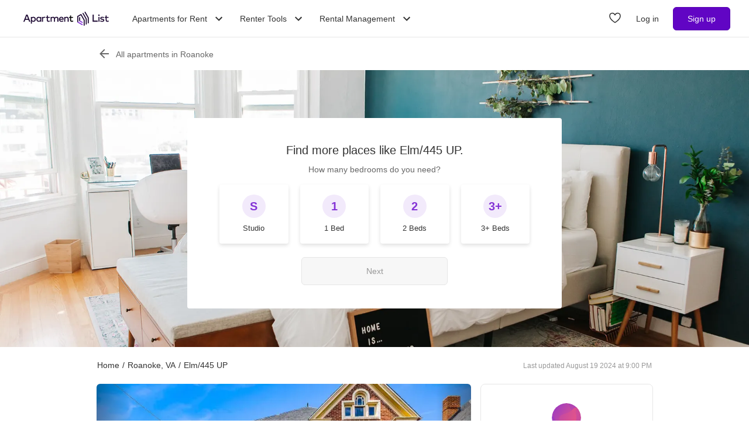

--- FILE ---
content_type: application/javascript; charset=UTF-8
request_url: https://www.apartmentlist.com/__falcon__/_next/static/chunks/9951-8072552393cf1000.js
body_size: 4766
content:
"use strict";(self.webpackChunk_N_E=self.webpackChunk_N_E||[]).push([[9951],{58481:function(e,a,n){n.d(a,{M:function(){return r},R:function(){return t}});var o=n(88240);const t=[{name:"patio / balcony",label:"Patio / Balcony",category:"unit",top_rank:7,group:"unit_features",group_rank:1,icon:"patio",css_class:"al-amenity-patio"},{name:"granite counters",label:"Granite Counters",category:"unit",top_rank:8,group:"unit_features",group_rank:2,icon:"counter",css_class:"al-amenity-counter"},{name:"hardwood floors",label:"Hardwood Floors",category:"unit",top_rank:9,group:"unit_features",group_rank:3,icon:"hardwood",css_class:"al-amenity-hardwood"},{name:"garbage disposal",label:"Garbage Disposal",category:"unit",top_rank:10,group:"unit_features",group_rank:4,icon:"trash",css_class:"al-amenity-trash"},{name:"dishwasher",label:"Dishwasher",category:"unit",top_rank:11,group:"unit_features",group_rank:5,icon:"dishwasher",css_class:"al-amenity-dishwasher",filter_param:"has_dishwasher"},{name:"cable included",label:"Cable Included",category:"unit",top_rank:16,group:"unit_features",group_rank:5.5,icon:"tv",css_class:"al-amenity-tv"},{name:"recently renovated",label:"Recently Renovated",category:"unit",top_rank:18,group:"unit_features",group_rank:6,icon:"wrench",css_class:"al-amenity-wrench"},{name:"stainless steel",label:"Stainless Steel",category:"unit",top_rank:20,group:"unit_features",group_rank:7,icon:"refrigerator",css_class:"al-amenity-refrigerator"},{name:"walk in closets",label:"Walk In Closets",category:"unit",top_rank:21,group:"unit_features",group_rank:8,icon:"hanger",css_class:"al-amenity-hanger"},{name:"air conditioning",label:"Air Conditioning",category:"unit",top_rank:27,group:"unit_features",group_rank:9,icon:"ac",css_class:"al-amenity-ac",filter_param:"has_air_conditioning"},{name:"ceiling fan",label:"Ceiling Fan",category:"unit",top_rank:28,group:"unit_features",group_rank:10,icon:"fan",css_class:"al-amenity-fan"},{name:"smoke-free units",label:"Smoke-Free Units",category:"unit",top_rank:37,group:"unit_features",group_rank:11,icon:"no_smoking",css_class:"al-amenity-no-smoking"},{name:"fireplace",label:"Fireplace",category:"unit",top_rank:56,group:"unit_features",group_rank:12,icon:"fireplace",css_class:"al-amenity-fireplace"},{name:"extra storage",label:"Extra Storage",category:"unit",top_rank:70,group:"unit_features",group_rank:13,icon:"storage",css_class:"al-amenity-storage"},{name:"ice maker",label:"Ice Maker",category:"unit",top_rank:78,group:"unit_features",group_rank:14,icon:"ice",css_class:"al-amenity-ice"},{name:"microwave",label:"Microwave",category:"unit",top_rank:79,group:"unit_features",group_rank:15,icon:"microwave",css_class:"al-amenity-microwave"},{name:"bathtub",label:"Bathtub",category:"unit",top_rank:80,group:"unit_features",group_rank:16,icon:"steam",css_class:"al-amenity-steam"},{name:"furnished",label:"Furnished",category:"unit",top_rank:83,group:"unit_features",group_rank:17,icon:"sofa",css_class:"al-amenity-sofa"},{name:"carpet",label:"Carpet",category:"unit",top_rank:85,group:"unit_features",group_rank:18,icon:"carpet",css_class:"al-amenity-carpet"},{name:"range",label:"Range",category:"unit",top_rank:86,group:"unit_features",group_rank:19,icon:"oven",css_class:"al-amenity-oven"},{name:"oven",label:"Oven",category:"unit",top_rank:87,group:"unit_features",group_rank:20,icon:"oven",css_class:"al-amenity-oven"},{name:"refrigerator",label:"Refrigerator",category:"unit",top_rank:88,group:"unit_features",group_rank:21,icon:"refrigerator",css_class:"al-amenity-refrigerator"},{name:"google fiber",label:"Google Fiber",category:"community",top_rank:2,group:"community_features",group_rank:1,icon:"fiber",css_class:"al-amenity-fiber"},{name:"nest technology",label:"Nest Technology",category:"community",top_rank:3,group:"community_features",group_rank:1.5,icon:"nest",css_class:"al-amenity-nest"},{name:"new construction",label:"New Construction",category:"community",top_rank:13,group:"community_features",group_rank:1.8,icon:"wrench",css_class:"al-amenity-wrench"},{name:"24hr maintenance",label:"24hr Maintenance",category:"community",top_rank:15,group:"community_features",group_rank:2,icon:"24_hour",css_class:"al-amenity-24-hour"},{name:"rent controlled",label:"Rent Controlled",category:"community",top_rank:19,group:"community_features",group_rank:3,icon:"money",css_class:"al-amenity-money"},{name:"pool",label:"Pool",category:"community",top_rank:23,group:"community_features",group_rank:4,icon:"pool",css_class:"al-amenity-pool",filter_param:"has_pool"},{name:"green community",label:"Green Community",category:"community",top_rank:24,group:"community_features",group_rank:5,icon:"leaf",css_class:"al-amenity-leaf"},{name:"dog park",label:"Dog Park",category:"community",top_rank:25,group:"community_features",group_rank:6,icon:"dog",css_class:"al-amenity-dog"},{name:"coffee bar",label:"Coffee Bar",category:"community",top_rank:26,group:"community_features",group_rank:7,icon:"coffee",css_class:"al-amenity-coffee"},{name:"piano room",label:"Piano Room",category:"community",top_rank:29,group:"community_features",group_rank:8,icon:"piano",css_class:"al-amenity-piano"},{name:"package receiving",label:"Package Receiving",category:"community",top_rank:30,group:"community_features",group_rank:9,icon:"shipping",css_class:"al-amenity-shipping"},{name:"playground",label:"Playground",category:"community",top_rank:31,group:"community_features",group_rank:10,icon:"slide",css_class:"al-amenity-slide"},{name:"elevator",label:"Elevator",category:"community",top_rank:32,group:"community_features",group_rank:11,icon:"elevator",css_class:"al-amenity-elevator"},{name:"trash valet",label:"Trash Valet",category:"community",top_rank:33,group:"community_features",group_rank:12,icon:"trash",css_class:"al-amenity-trash"},{name:"doorman",label:"Doorman",category:"community",top_rank:35,group:"community_features",group_rank:13,icon:"bell",css_class:"al-amenity-bell"},{name:"smoke-free community",label:"Smoke-Free Community",category:"community",top_rank:36,group:"community_features",group_rank:14,icon:"no_smoking",css_class:"al-amenity-no-smoking"},{name:"pool table",label:"Pool Table",category:"community",top_rank:38,group:"community_features",group_rank:15,icon:"8ball",css_class:"al-amenity-8ball"},{name:"racquetball court",label:"Racquetball Court",category:"community",top_rank:39,group:"community_features",group_rank:16,icon:"raquet",css_class:"al-amenity-raquet"},{name:"guest suite",label:"Guest Suite",category:"community",top_rank:40,group:"community_features",group_rank:17,icon:"pillows",css_class:"al-amenity-pillows"},{name:"kickboxing studio",label:"Kickboxing Studio",category:"community",top_rank:41,group:"community_features",group_rank:18,icon:"boxing",css_class:"al-amenity-boxing"},{name:"yoga",label:"Yoga",category:"community",top_rank:42,group:"community_features",group_rank:19,icon:"yoga",css_class:"al-amenity-yoga"},{name:"dog grooming area",label:"Dog Grooming Area",category:"community",top_rank:43,group:"community_features",group_rank:20,icon:"dog",css_class:"al-amenity-dog"},{name:"community garden",label:"Community Garden",category:"community",top_rank:44,group:"community_features",group_rank:21,icon:"plant",css_class:"al-amenity-plant"},{name:"bocce court",label:"Bocce Court",category:"community",top_rank:45,group:"community_features",group_rank:22,icon:"bocce",css_class:"al-amenity-bocce"},{name:"shuffle board",label:"Shuffle Board",category:"community",top_rank:46,group:"community_features",group_rank:23,icon:"golf",css_class:"al-amenity-golf"},{name:"foosball",label:"Foosball",category:"community",top_rank:47,group:"community_features",group_rank:24,icon:"foosball",css_class:"al-amenity-foosball"},{name:"basketball court",label:"Basketball Court",category:"community",top_rank:48,group:"community_features",group_rank:25,icon:"basketball",css_class:"al-amenity-basketball"},{name:"tennis court",label:"Tennis Court",category:"community",top_rank:49,group:"community_features",group_rank:26,icon:"raquet",css_class:"al-amenity-raquet"},{name:"pickleball",label:"Pickleball",category:"community",top_rank:49.1,group:"community_features",group_rank:26.1,icon:"raquet",css_class:"al-amenity-raquet"},{name:"volleyball court",label:"Volleyball Court",category:"community",top_rank:50,group:"community_features",group_rank:27,icon:"volleyball",css_class:"al-amenity-volleyball"},{name:"fire pit",label:"Fire Pit",category:"community",top_rank:51,group:"community_features",group_rank:28,icon:"fire",css_class:"al-amenity-fire"},{name:"clubhouse",label:"Clubhouse",category:"community",top_rank:52,group:"community_features",group_rank:29,icon:"sofa",css_class:"al-amenity-sofa"},{name:"car charging",label:"Car Charging",category:"community",top_rank:53,group:"community_features",group_rank:30,icon:"carcharge",css_class:"al-amenity-carcharge"},{name:"business center",label:"Business Center",category:"community",top_rank:54,group:"community_features",group_rank:31,icon:"computer",css_class:"al-amenity-computer"},{name:"hot tub",label:"Hot Tub",category:"community",top_rank:55,group:"community_features",group_rank:32,icon:"hot_tub",css_class:"al-amenity-hot-tub"},{name:"bike storage",label:"Bike Storage",category:"community",top_rank:57,group:"community_features",group_rank:33,icon:"bike",css_class:"al-amenity-bike"},{name:"sauna",label:"Sauna",category:"community",top_rank:58,group:"community_features",group_rank:34,icon:"steam",css_class:"al-amenity-steam"},{name:"conference room",label:"Conference Room",category:"community",top_rank:59,group:"community_features",group_rank:35,icon:"table",css_class:"al-amenity-table"},{name:"game room",label:"Game Room",category:"community",top_rank:60,group:"community_features",group_rank:36,icon:"ping_pong",css_class:"al-amenity-ping-pong"},{name:"media room",label:"Media Room",category:"community",top_rank:61,group:"community_features",group_rank:37,icon:"popcorn",css_class:"al-amenity-popcorn"},{name:"internet cafe",label:"Internet Cafe",category:"community",top_rank:62,group:"community_features",group_rank:38,icon:"computer",css_class:"al-amenity-computer"},{name:"alarm system",label:"Alarm System",category:"community",top_rank:63,group:"community_features",group_rank:39,icon:"alarm",css_class:"al-amenity-alarm"},{name:"car wash area",label:"Car Wash Area",category:"community",top_rank:64,group:"community_features",group_rank:40,icon:"carwash",css_class:"al-amenity-carwash"},{name:"bbq/grill",label:"BBQ/Grill",category:"community",top_rank:65,group:"community_features",group_rank:41,icon:"bbq",css_class:"al-amenity-bbq"},{name:"guest parking",label:"Guest Parking",category:"community",top_rank:67,group:"community_features",group_rank:43,icon:"parking",css_class:"al-amenity-parking"},{name:"e-payments",label:"E-Payments",category:"community",top_rank:68,group:"community_features",group_rank:44,icon:"creditcard",css_class:"al-amenity-creditcard"},{name:"courtyard",label:"Courtyard",category:"community",top_rank:69,group:"community_features",group_rank:45,icon:"plant",css_class:"al-amenity-plant"},{name:"valet service",label:"Valet Service",category:"community",top_rank:71,group:"community_features",group_rank:46,icon:"garage",css_class:"al-amenity-garage"},{name:"roommate matching",label:"Roommate Matching",category:"community",top_rank:72,group:"community_features",group_rank:47,icon:"roommates",css_class:"al-amenity-roommates"},{name:"online portal",label:"Online Portal",category:"community",top_rank:74,group:"community_features",group_rank:48,icon:"portal",css_class:"al-amenity-portal"},{name:"tour booking",label:"Tour Booking",category:"community",top_rank:75,group:"community_features",group_rank:49,icon:"calendar",css_class:"al-amenity-calendar"},{name:"cc payments",label:"CC Payments",category:"community",top_rank:76,group:"community_features",group_rank:50,icon:"creditcard",css_class:"al-amenity-creditcard"},{name:"key fob access",label:"Key Fob Access",category:"community",top_rank:77,group:"community_features",group_rank:51,icon:"fob",css_class:"al-amenity-fob"},{name:"accessible",label:"Accessible",category:"community",top_rank:81,group:"community_features",group_rank:52,icon:"accessible",css_class:"al-amenity-accessible"},{name:"internet access",label:"Internet Access",category:"community",top_rank:82,group:"community_features",group_rank:53,icon:"internet",css_class:"al-amenity-internet"},{name:"lobby",label:"Lobby",category:"community",top_rank:84,group:"community_features",group_rank:54,icon:"sofa",css_class:"al-amenity-sofa"},{name:"accepts section 8",label:"Accepts Section 8",category:"community",top_rank:null,group:"community_features",group_rank:55,icon:"section8",css_class:"al-amenity-section8"},{name:"verified listing",label:"Verified Listing",category:"community",top_rank:null,group:"community_features",group_rank:56,icon:"checkmark",css_class:"al-amenity-checkmark"},{name:"public transportation",label:"Public Transportation",category:"community",top_rank:null,group:"community_features",group_rank:58,icon:"checkmark",css_class:"al-amenity-transport"},{name:"hiking trail",label:"Hiking Trail",category:"community",top_rank:83.5,group:"community_features",group_rank:59,icon:"workout-hiking-trail",css_class:"al-amenity-workout-hiking-trail",use_cloudinary:!0},{name:"walking trail",label:"Walking Trail",category:"community",top_rank:83.6,group:"community_features",group_rank:60,icon:"workout-hiking-trail",css_class:"al-amenity-workout-hiking-trail",use_cloudinary:!0},{name:"in unit laundry",label:"In Unit Laundry",category:"unit",top_rank:1.1,group:"laundry",group_rank:1,icon:"washer",css_class:"al-amenity-washer"},{name:"w/d hookup",label:"W/D Hookup",category:"unit",top_rank:1.2,group:"laundry",group_rank:2,icon:"washer",css_class:"al-amenity-washer"},{name:"24hr laundry",label:"24hr Laundry",category:"community",top_rank:1.3,group:"laundry",group_rank:3,icon:"24_hour",css_class:"al-amenity-24-hour"},{name:"on-site laundry",label:"On-Site Laundry",category:"community",top_rank:1.4,group:"laundry",group_rank:4,icon:"washer",css_class:"al-amenity-washer",filter_param:"has_on_site_laundry"},{name:"putting green",label:"Putting Green",category:"community",top_rank:4,group:"recreation",group_rank:1,icon:"putting",css_class:"al-amenity-putting"},{name:"golf room",label:"Golf Room",category:"community",top_rank:5,group:"recreation",group_rank:2,icon:"golf",css_class:"al-amenity-golf"},{name:"wine room",label:"Wine Room",category:"community",top_rank:6,group:"recreation",group_rank:3,icon:"wine",css_class:"al-amenity-wine"},{name:"24hr concierge",label:"24hr Concierge",category:"community",top_rank:34,group:"concierge",group_rank:1,icon:"24_hour",css_class:"al-amenity-24-hour"},{name:"concierge",label:"Concierge",category:"community",top_rank:34.1,group:"concierge",group_rank:2,icon:"bell",css_class:"al-amenity-bell"},{name:"garage",label:"Garage",category:"community",top_rank:17.1,group:"parking",group_rank:1,icon:"garage",css_class:"al-amenity-garage",filter_param:"has_garage"},{name:"carport",label:"Carport",category:"community",top_rank:17.2,group:"parking",group_rank:2,icon:"garage",css_class:"al-amenity-garage",filter_param:"has_parking"},{name:"parking",label:"Parking",category:"community",top_rank:17.3,group:"parking",group_rank:3,icon:"parking",css_class:"al-amenity-parking",filter_param:"has_parking"},{name:"dogs allowed",label:"Dogs Allowed",category:"community",top_rank:12.1,group:"pets",group_rank:1,icon:"dog",css_class:"al-amenity-dog"},{name:"cats allowed",label:"Cats Allowed",category:"community",top_rank:12.2,group:"pets",group_rank:2,icon:"cat",css_class:"al-amenity-cat"},{name:"pet friendly",label:"Pet Friendly",category:"community",top_rank:12,group:"pets",group_rank:3,icon:"dog",css_class:"al-amenity-dog"},{name:"all utils included",label:"All Utils Included",category:"community",top_rank:14,group:"utilities",group_rank:1,icon:"checkmark",css_class:"al-amenity-checkmark"},{name:"some paid utils",label:"Some Paid Utils",category:"community",top_rank:73,group:"utilities",group_rank:2,icon:"plug",css_class:"al-amenity-plug"},{name:"gas included",label:"Gas Included",category:"community",top_rank:73.1,group:"utilities",group_rank:4,icon:"gas",css_class:"al-amenity-gas"},{name:"electric included",label:"Electric Included",category:"community",top_rank:73.2,group:"utilities",group_rank:5,icon:"lightening",css_class:"al-amenity-lightening"},{name:"trash included",label:"Trash Included",category:"community",top_rank:73.3,group:"utilities",group_rank:6,icon:"trash",css_class:"al-amenity-trash"},{name:"hot water included",label:"Hot Water Included",category:"community",top_rank:73.4,group:"utilities",group_rank:7,icon:"steam",css_class:"al-amenity-steam"},{name:"water included",label:"Water Included",category:"community",top_rank:73.5,group:"utilities",group_rank:8,icon:"water",css_class:"al-amenity-water"},{name:"heat included",label:"Heat Included",category:"community",top_rank:73.6,group:"utilities",group_rank:9,icon:"steam",css_class:"al-amenity-steam"},{name:"internet included",label:"Internet Included",category:"community",top_rank:73.7,group:"utilities",group_rank:10,icon:"internet",css_class:"al-amenity-internet"},{name:"24hr gym",label:"24hr Gym",category:"community",top_rank:22,group:"fitness",group_rank:1,icon:"weight",css_class:"al-amenity-weight",filter_param:"has_gym"},{name:"gym",label:"Gym",category:"community",top_rank:22.1,group:"fitness",group_rank:2,icon:"weight",css_class:"al-amenity-weight",filter_param:"has_gym"},{name:"airbnb-friendly",label:"Airbnb-Friendly",category:"community",top_rank:null,group:"community_features",group_rank:1,icon:"airbnb_icon",css_class:"al-amenity-airbnb",use_cloudinary:!0}],r=(0,o.HK)(t,"name")},99951:function(e,a,n){n.d(a,{Z:function(){return l}});n(67294);var o=n(70917),t=n(99677),r=n(15774),i=n(58481);function l(){const e=(0,t.G2)("config");return(0,o.tZ)(o.xB,{styles:(0,o.iv)("@font-face{font-family:'apartmentlist';src:url('",e.publicRuntimeConfig.asset_prefix,"/static/fonts/apartmentlist.eot');src:url('",e.publicRuntimeConfig.asset_prefix,"/static/fonts/apartmentlist.eot?#iefix') format('embedded-opentype'),url('",e.publicRuntimeConfig.asset_prefix,"/static/fonts/apartmentlist.woff2') format('woff2'),url('",e.publicRuntimeConfig.asset_prefix,"/static/fonts/apartmentlist.woff') format('woff'),url('",e.publicRuntimeConfig.asset_prefix,"/static/fonts/apartmentlist.ttf') format('truetype');font-weight:normal;font-style:normal;}.al-amenity-24-hour:before,.al-amenity-8ball:before,.al-amenity-ac:before,.al-amenity-accessible:before,.al-amenity-alarm:before,.al-amenity-basketball:before,.al-amenity-bbq:before,.al-amenity-bed:before,.al-amenity-bell:before,.al-amenity-bike:before,.al-amenity-bocce:before,.al-amenity-boxing:before,.al-amenity-calendar:before,.al-amenity-carcharge:before,.al-amenity-carpet:before,.al-amenity-carwash:before,.al-amenity-cat:before,.al-amenity-checkmark:before,.al-amenity-coffee:before,.al-amenity-computer:before,.al-amenity-counter:before,.al-amenity-creditcard:before,.al-amenity-dishwasher:before,.al-amenity-dog:before,.al-amenity-elevator:before,.al-amenity-fan:before,.al-amenity-fiber:before,.al-amenity-fire:before,.al-amenity-fireplace:before,.al-amenity-fob:before,.al-amenity-foosball:before,.al-amenity-garage:before,.al-amenity-gas:before,.al-amenity-golf:before,.al-amenity-hanger:before,.al-amenity-hardwood:before,.al-amenity-hot-tub:before,.al-amenity-ice:before,.al-amenity-internet:before,.al-amenity-leaf:before,.al-amenity-lightening:before,.al-amenity-microwave:before,.al-amenity-money:before,.al-amenity-nest:before,.al-amenity-no-smoking:before,.al-amenity-oven:before,.al-amenity-parking:before,.al-amenity-patio:before,.al-amenity-piano:before,.al-amenity-pillows:before,.al-amenity-ping-pong:before,.al-amenity-plant:before,.al-amenity-plug:before,.al-amenity-pool:before,.al-amenity-popcorn:before,.al-amenity-portal:before,.al-amenity-putting:before,.al-amenity-raquet:before,.al-amenity-refrigerator:before,.al-amenity-roommates:before,.al-amenity-section8:before,.al-amenity-shipping:before,.al-amenity-slide:before,.al-amenity-sofa:before,.al-amenity-steam:before,.al-amenity-storage:before,.al-amenity-table:before,.al-amenity-transport:before,.al-amenity-trash:before,.al-amenity-tv:before,.al-amenity-volleyball:before,.al-amenity-washer:before,.al-amenity-water:before,.al-amenity-weight:before,.al-amenity-wine:before,.al-amenity-wrench:before,.al-amenity-yoga:before,.al-amenity-airbnb:before,.al-angle-down:before,.al-arrow-skinny-left:before,.al-amenity-workout-hiking-trail:before,.al-arrow-skinny-right:before,.al-bike:before,.al-calendar:before,.al-camera:before,.al-car:before,.al-check:before,.al-check-circle:before,.al-check-square:before,.al-check-square-o:before,.al-chevron-left:before,.al-chevron-right:before,.al-envelope:before,.al-floorplan:before,.al-hand-pointer-o:before,.al-heart:before,.al-in-unit-laundry:before,.al-map-marker:before,.al-phone:before,.al-search:before,.al-shortlist:before,.al-single-user:before,.al-square-o:before,.al-star:before,.al-star-half-o:before,.al-tag:before,.al-thumbs-up:before,.al-times:before,.al-traffic:before,.al-transit:before,.al-user:before,.al-video-camera:before{display:inline-block;font-family:'apartmentlist';font-style:normal;font-weight:normal;font-variant:normal;line-height:1;text-decoration:inherit;text-rendering:optimizeLegibility;text-transform:none;-moz-osx-font-smoothing:grayscale;-webkit-font-smoothing:antialiased;font-smoothing:antialiased;}.al-amenity-24-hour:before{content:'\\f105';}.al-amenity-8ball:before{content:'\\f106';}.al-amenity-ac:before{content:'\\f107';}.al-amenity-accessible:before{content:'\\f108';}.al-amenity-alarm:before{content:'\\f109';}.al-amenity-basketball:before{content:'\\f10b';}.al-amenity-bbq:before{content:'\\f10c';}.al-amenity-bed:before{content:'\\f10d';}.al-amenity-bell:before{content:'\\f10e';}.al-amenity-bike:before{content:'\\f10f';}.al-amenity-bocce:before{content:'\\f111';}.al-amenity-boxing:before{content:'\\f112';}.al-amenity-calendar:before{content:'\\f115';}.al-amenity-carcharge:before{content:'\\f116';}.al-amenity-carpet:before{content:'\\f117';}.al-amenity-carwash:before{content:'\\f118';}.al-amenity-cat:before{content:'\\f119';}.al-amenity-checkmark:before{content:'\\f11a';}.al-amenity-coffee:before{content:'\\f11b';}.al-amenity-computer:before{content:'\\f11c';}.al-amenity-counter:before{content:'\\f11d';}.al-amenity-creditcard:before{content:'\\f11e';}.al-amenity-dishwasher:before{content:'\\f120';}.al-amenity-dog:before{content:'\\f121';}.al-amenity-elevator:before{content:'\\f122';}.al-amenity-fan:before{content:'\\f123';}.al-amenity-fiber:before{content:'\\f124';}.al-amenity-fire:before{content:'\\f125';}.al-amenity-fireplace:before{content:'\\f126';}.al-amenity-fob:before{content:'\\f127';}.al-amenity-foosball:before{content:'\\f128';}.al-amenity-garage:before{content:'\\f129';}.al-amenity-gas:before{content:'\\f12a';}.al-amenity-golf:before{content:'\\f12b';}.al-amenity-hanger:before{content:'\\f12d';}.al-amenity-hardwood:before{content:'\\f12e';}.al-amenity-hot-tub:before{content:'\\f12f';}.al-amenity-ice:before{content:'\\f130';}.al-amenity-internet:before{content:'\\f131';}.al-amenity-leaf:before{content:'\\f132';}.al-amenity-lightening:before{content:'\\f133';}.al-amenity-microwave:before{content:'\\f136';}.al-amenity-money:before{content:'\\f138';}.al-amenity-nest:before{content:'\\f139';}.al-amenity-no-smoking:before{content:'\\f13a';}.al-amenity-oven:before{content:'\\f13b';}.al-amenity-parking:before{content:'\\f13c';}.al-amenity-patio:before{content:'\\f13d';}.al-amenity-piano:before{content:'\\f13e';}.al-amenity-pillows:before{content:'\\f13f';}.al-amenity-ping-pong:before{content:'\\f140';}.al-amenity-plant:before{content:'\\f141';}.al-amenity-plug:before{content:'\\f142';}.al-amenity-pool:before{content:'\\f143';}.al-amenity-popcorn:before{content:'\\f144';}.al-amenity-portal:before{content:'\\f145';}.al-amenity-putting:before{content:'\\f146';}.al-amenity-raquet:before{content:'\\f147';}.al-amenity-refrigerator:before{content:'\\f148';}.al-amenity-roommates:before{content:'\\f149';}.al-amenity-section8:before{content:'\\f14b';}.al-amenity-shipping:before{content:'\\f14c';}.al-amenity-slide:before{content:'\\f14e';}.al-amenity-sofa:before{content:'\\f150';}.al-amenity-steam:before{content:'\\f151';}.al-amenity-storage:before{content:'\\f152';}.al-amenity-table:before{content:'\\f153';}.al-amenity-transport:before{content:'\\f154';}.al-amenity-trash:before{content:'\\f155';}.al-amenity-tv:before{content:'\\f156';}.al-amenity-volleyball:before{content:'\\f157';}.al-amenity-washer:before{content:'\\f158';}.al-amenity-water:before{content:'\\f159';}.al-amenity-weight:before{content:'\\f15a';}.al-amenity-wine:before{content:'\\f15b';}.al-amenity-wrench:before{content:'\\f15c';}.al-amenity-yoga:before{content:'\\f15d';}.al-amenity-workout-hiking-trail:before{content:'\\f15f';}.al-angle-down:before{content:'\\f15e';}.al-arrow-skinny-left:before{content:'\\f171';}",i.R.filter((e=>e.use_cloudinary)).map((e=>`\n        .${e.css_class}:before {\n          content: '';\n          background-image: url('${(0,r.BB)(e.icon,"formatted","png")}');\n          background-size: contain;\n          background-repeat: no-repeat;\n          background-position: center;\n          width: var(--icon-size, 18px);\n          height: var(--icon-size, 20px);\n          display: inline-block;\n        }\n      `)).join("")," .al-arrow-skinny-right:before{content:'\\f172';}.al-bike:before{content:'\\f175';}.al-calendar:before{content:'\\f17a';}.al-camera:before{content:'\\f17e';}.al-car:before{content:'\\f17f';}.al-check:before{content:'\\f183';}.al-check-circle:before{content:'\\f184';}.al-check-square:before{content:'\\f186';}.al-check-square-o:before{content:'\\f187';}.al-chevron-left:before{content:'\\f18d';}.al-chevron-right:before{content:'\\f18e';}.al-envelope:before{content:'\\f198';}.al-floorplan:before{content:'\\f19b';}.al-hand-pointer-o:before{content:'\\f1a0';}.al-heart:before{content:'\\f1a2';}.al-in-unit-laundry:before{content:'\\f1a5';}.al-map-marker:before{content:'\\f1b7';}.al-phone:before{content:'\\f1c2';}.al-search:before{content:'\\f1c4';}.al-shortlist:before{content:'\\f1c7';}.al-single-user:before{content:'\\f1c8';}.al-square-o:before{content:'\\f1ca';}.al-star:before{content:'\\f1cb';}.al-star-half-o:before{content:'\\f1cd';}.al-tag:before{content:'\\f1d0';}.al-thumbs-up:before{content:'\\f1d2';}.al-times:before{content:'\\f1d3';}.al-traffic:before{content:'\\f1d6';}.al-transit:before{content:'\\f1d7';}.al-user:before{content:'\\f1da';}.al-video-camera:before{content:'\\f1db';}")})}}}]);
//# sourceMappingURL=9951-8072552393cf1000.js.map

--- FILE ---
content_type: application/javascript; charset=UTF-8
request_url: https://www.apartmentlist.com/__falcon__/_next/static/chunks/7827-c01ed5f0d595c41f.js
body_size: 9414
content:
"use strict";(self.webpackChunk_N_E=self.webpackChunk_N_E||[]).push([[7827],{13711:function(e,t,a){var r,n,l,i=a(67294);function o(){return o=Object.assign||function(e){for(var t=1;t<arguments.length;t++){var a=arguments[t];for(var r in a)Object.prototype.hasOwnProperty.call(a,r)&&(e[r]=a[r])}return e},o.apply(this,arguments)}t.Z=e=>i.createElement("svg",o({viewBox:"0 0 24 24",fill:"none",xmlns:"http://www.w3.org/2000/svg"},e),r||(r=i.createElement("path",{d:"m12.621 4.403 1.962 4.13a.651.651 0 0 0 .203.263c.089.067.193.11.303.122l4.33.67c.125.016.243.07.34.154.098.084.17.195.209.32a.723.723 0 0 1-.18.722l-3.12 3.228a.709.709 0 0 0-.197.617l.752 4.542a.735.735 0 0 1-.04.387.704.704 0 0 1-.23.307.662.662 0 0 1-.717.052l-3.899-2.148a.703.703 0 0 0-.641 0l-3.898 2.148a.655.655 0 0 1-.717-.052.704.704 0 0 1-.23-.306.735.735 0 0 1-.04-.388l.752-4.592a.71.71 0 0 0-.197-.618l-3.158-3.178a.723.723 0 0 1-.17-.736.694.694 0 0 1 .223-.319.65.65 0 0 1 .354-.14l4.33-.67a.614.614 0 0 0 .302-.122.652.652 0 0 0 .204-.264l1.961-4.13a.687.687 0 0 1 .246-.293.646.646 0 0 1 .717 0 .687.687 0 0 1 .246.294Z",fill:"url(#hue_star_svg__a)"})),n||(n=i.createElement("path",{fillRule:"evenodd",clipRule:"evenodd",d:"M11.825 3.018a1.397 1.397 0 0 0-.923.557c-.084.119-.358.675-1.144 2.324A1179.92 1179.92 0 0 1 8.72 8.076c-.003.005-1.046.169-2.319.365-2.281.351-2.45.382-2.63.48-.55.301-.86.948-.748 1.56.038.211.128.442.23.595.052.077.697.738 1.744 1.787.913.916 1.668 1.676 1.676 1.689.01.013-.156 1.062-.374 2.383-.354 2.135-.391 2.383-.393 2.6-.001.258.02.366.12.603.155.37.475.669.863.806.14.05.183.055.435.056.258.001.292-.003.434-.055.087-.032 1.04-.543 2.197-1.18a160.423 160.423 0 0 1 2.063-1.123c.01 0 .938.506 2.062 1.124 1.156.635 2.112 1.148 2.198 1.18.142.05.175.055.434.054.252-.001.295-.007.434-.056.224-.079.403-.197.581-.382.129-.133.173-.197.247-.353.127-.271.158-.405.155-.683-.002-.204-.047-.5-.393-2.57l-.39-2.34 1.662-1.714c1.737-1.791 1.799-1.86 1.894-2.125a1.532 1.532 0 0 0-.264-1.53 1.537 1.537 0 0 0-.716-.447c-.053-.012-1.111-.178-2.352-.37-1.49-.229-2.26-.355-2.265-.371-.004-.014-.472-.997-1.039-2.185-.716-1.5-1.061-2.202-1.13-2.297a1.393 1.393 0 0 0-.945-.56.954.954 0 0 0-.366.001Zm-.131 2.223C10.492 7.783 9.93 8.937 9.84 9.05a1.403 1.403 0 0 1-.678.474c-.07.021-1.133.193-2.36.381a142.99 142.99 0 0 0-2.262.357c-.023.01.376.421 1.61 1.66.902.904 1.673 1.69 1.713 1.748.104.145.187.324.236.506.082.306.082.306-.349 2.917a140.236 140.236 0 0 0-.38 2.367c.005.005.885-.472 1.956-1.061s2.008-1.1 2.082-1.135a1.3 1.3 0 0 1 .609-.133 1.3 1.3 0 0 1 .608.133c.075.036 1.012.546 2.083 1.135 1.07.589 1.95 1.066 1.955 1.061.005-.005-.164-1.052-.375-2.327-.212-1.275-.39-2.37-.398-2.432-.029-.258.067-.639.226-.894.064-.103.443-.507 1.504-1.604.78-.806 1.522-1.57 1.65-1.7.127-.13.226-.239.221-.243-.005-.004-.995-.16-2.201-.344a103.713 103.713 0 0 1-2.357-.377 1.374 1.374 0 0 1-.74-.489c-.09-.114-.65-1.268-1.852-3.81a11.714 11.714 0 0 0-.324-.658c-.007 0-.153.296-.324.658Z",fill:"#333"})),l||(l=i.createElement("defs",null,i.createElement("linearGradient",{id:"hue_star_svg__a",x1:12,y1:20,x2:17.296,y2:6.004,gradientUnits:"userSpaceOnUse"},i.createElement("stop",{stopColor:"#FC5D77"}),i.createElement("stop",{offset:1,stopColor:"#8434D6"})))))},29390:function(e,t,a){var r,n,l,i,o,c,s,d,u,_=a(67294);function p(){return p=Object.assign||function(e){for(var t=1;t<arguments.length;t++){var a=arguments[t];for(var r in a)Object.prototype.hasOwnProperty.call(a,r)&&(e[r]=a[r])}return e},p.apply(this,arguments)}t.Z=e=>_.createElement("svg",p({width:32,height:32,fill:"none",xmlns:"http://www.w3.org/2000/svg"},e),r||(r=_.createElement("path",{fill:"#fff",d:"M0 0h32v32H0z"})),n||(n=_.createElement("circle",{cx:18.709,cy:20.036,r:7.572,fill:"#FAD1DA"})),l||(l=_.createElement("path",{d:"M19.782 10.783c1.202-.617 2.128-1.81 2.381-3.144.16-.828.084-1.66.02-2.494-.066-.851-.133-1.7-.197-2.551-.021-.28-.224-.52-.52-.52-.266 0-.544.24-.524.522l.182 2.346c.057.74.157 1.503.065 2.245-.144 1.158-.905 2.166-1.932 2.693-.6.31-.073 1.21.525.903z",fill:"#333"})),i||(i=_.createElement("path",{d:"M19.213 9.37c-.418-.3-1.06-.282-1.48.004a1.504 1.504 0 0 0-.65 1.357c.03.31.123.594.333.828.186.209.478.318.75.362.322.052.667.043.95-.14.25-.164.409-.396.514-.674.1-.267.098-.56.05-.838a1.23 1.23 0 0 0-.52-.79.533.533 0 0 0-.404-.053.523.523 0 0 0-.364.644c.044.136.123.23.24.312a.685.685 0 0 1 .025.042l-.081-.107c.037.048.067.1.09.155l-.053-.126c.034.08.053.161.065.245a65.255 65.255 0 0 1-.018-.138c.012.098.01.196-.003.295l.02-.138c-.013.09-.036.175-.072.261.017-.042.036-.084.052-.126a.934.934 0 0 1-.098.172l.082-.107a.752.752 0 0 1-.122.124l.107-.082a.665.665 0 0 1-.117.07l.125-.053a.848.848 0 0 1-.175.05l.138-.019a1.11 1.11 0 0 1-.264-.002l.138.019a1.407 1.407 0 0 1-.334-.088c.042.017.083.036.125.052a.691.691 0 0 1-.138-.077l.107.082a.603.603 0 0 1-.103-.105l.082.107a.67.67 0 0 1-.082-.147l.053.126a1.16 1.16 0 0 1-.065-.251l.019.138c-.01-.092-.01-.184.002-.276l-.019.138c.015-.092.038-.18.073-.266l-.052.126a1.04 1.04 0 0 1 .115-.199l-.082.107c.048-.06.1-.115.161-.163l-.106.081a.817.817 0 0 1 .175-.102l-.125.052a1.07 1.07 0 0 1 .238-.067l-.138.019c.076-.008.149-.008.224 0l-.138-.019a.97.97 0 0 1 .194.05l-.125-.052a.765.765 0 0 1 .157.088c.104.075.284.086.403.052a.524.524 0 0 0 .364-.644.618.618 0 0 0-.242-.31zm-3.746-1.25h5.549c.673 0 .673-1.046 0-1.046h-5.549c-.671 0-.673 1.046 0 1.046z",fill:"#333"})),o||(o=_.createElement("path",{d:"M11.647 12.59a18.951 18.951 0 0 1 4.14-4.646c.22-.178.184-.554 0-.74-.218-.218-.519-.178-.74 0a19.72 19.72 0 0 0-4.305 4.856c-.355.573.548 1.098.905.53z",fill:"#333"})),c||(c=_.createElement("path",{d:"M11.79 27.473V12.552c0-.673-1.046-.673-1.046 0v14.921c0 .671 1.045.674 1.045 0zM21.823 8.425l1.791 2.164c.291.349.58.698.87 1.05.26.313.523.618.713.98.13.25.481.324.715.188.253-.149.318-.464.188-.715-.202-.389-.489-.726-.767-1.062a430.47 430.47 0 0 0-.924-1.115l-1.846-2.228c-.18-.218-.552-.186-.74 0-.215.213-.18.52 0 .738z",fill:"#333"})),s||(s=_.createElement("path",{d:"M26.215 22.613c.02-1.74.038-3.48.057-5.221.019-1.71.044-3.425-.111-5.129-.025-.28-.222-.522-.523-.522-.263 0-.548.24-.522.522.154 1.706.13 3.419.11 5.129l-.056 5.22c-.006.674 1.039.674 1.045 0zm-1.058 1.913c.015.878.027 1.756.042 2.632.004.274.238.535.523.522.28-.012.527-.23.522-.522l-.041-2.632c-.005-.274-.239-.536-.523-.523-.278.012-.527.23-.523.523zm-10.66 5.256h8.055c.674 0 .674-1.046 0-1.046h-8.055c-.673 0-.675 1.046 0 1.046z",fill:"#333"})),d||(d=_.createElement("path",{d:"M10.681 27.494c.287.761.728 1.466 1.414 1.926.763.51 1.682.472 2.554.372.27-.031.538-.217.523-.523-.01-.257-.232-.556-.523-.522-.38.044-.763.085-1.145.063a1.73 1.73 0 0 1-.462-.086c-.046-.015-.092-.03-.136-.048.052.02.01.004-.017-.009a2.615 2.615 0 0 1-.224-.123l-.085-.056c-.074-.049.004.006-.036-.028a3.066 3.066 0 0 1-.33-.324l-.084-.1c.034.044.002.002-.013-.019a4.937 4.937 0 0 1-.26-.424c-.038-.07-.07-.142-.105-.214-.013-.025-.032-.07-.01-.018-.022-.049-.039-.097-.057-.147-.1-.263-.354-.445-.644-.366-.247.072-.46.38-.36.646zm12.007 2.296c.843.027 1.708-.194 2.38-.715a2.92 2.92 0 0 0 1.154-2.107c.018-.274-.256-.536-.523-.523-.299.012-.502.23-.523.523 0-.003-.012.14-.004.068a1.665 1.665 0 0 1-.071.293l-.046.132c-.017.044-.025.048-.002.004-.036.069-.07.14-.107.207a2.99 2.99 0 0 1-.127.197c-.086.123.065-.072-.034.041l-.06.072a2.503 2.503 0 0 1-.272.259c-.073.06.025-.013-.023.018-.142.088-.276.18-.427.253a1.109 1.109 0 0 1-.153.06 3.137 3.137 0 0 1-.604.153c.076-.012.003 0-.035.005a3.69 3.69 0 0 1-.525.017c-.274-.009-.535.246-.523.522a.535.535 0 0 0 .525.52zm-7.568-6.111c2.342-2.381 4.681-4.765 7.023-7.146.472-.481-.268-1.221-.74-.74-2.34 2.381-4.68 4.765-7.021 7.146-.473.48.265 1.22.738.74zm4.74-3.322a2.02 2.02 0 0 0-.632 1.823c.109.637.63 1.196 1.267 1.317.634.121 1.298-.08 1.712-.587.425-.521.636-1.299.295-1.918-.198-.357-.554-.58-.926-.723a3.406 3.406 0 0 0-.493-.142c-.287-.063-.525-.034-.757.163-.21.178-.197.558 0 .74.223.205.516.19.74 0-.195.165-.354.102-.222.109-.125-.007-.075-.013-.04-.002.055.016.111.027.168.041a3.786 3.786 0 0 1 .246.074c.013.004.126.044.059.018-.063-.023.02.01.036.017l.073.038c.017.008.15.085.085.048-.06-.034.003.002.02.017l.052.05c.016.016.03.035.048.054.041.044-.053-.086-.007-.004-.002-.002.038.058.036.063-.004.006-.038-.13-.013-.026.002.011.025.078.021.08-.004.002-.006-.134-.002-.017.002.055 0 .109 0 .165-.002.082.01-.027.006-.033.009.012-.012.075-.016.088-.01.046-.023.092-.038.138-.006.023-.017.044-.023.067-.02.067.044-.088.01-.025-.018.037-.035.075-.056.11l-.038.061c-.01.015-.018.03-.029.044-.023.031-.012.02.03-.033-.015.037-.068.077-.095.106-.025.025-.09.063-.104.096.006-.012.098-.067.02-.018-.02.012-.039.027-.06.037-.02.013-.042.023-.063.036-.02.01-.11.035-.035.019.077-.017-.052.014-.073.02-.02.005-.128.042-.14.03 0 0 .117-.01.033-.007l-.071.002c-.023 0-.048 0-.071-.002-.019 0-.036-.002-.054-.004-.04-.004-.024-.002.05.009-.007.008-.124-.028-.138-.032l-.067-.02c-.059-.02-.013-.032.027.012-.02-.023-.082-.042-.109-.059-.02-.012-.04-.027-.058-.04-.052-.03.075.072.008.003-.023-.023-.098-.076-.102-.107.006.04.05.073.014.017-.012-.021-.027-.042-.04-.063-.022-.038-.058-.088-.066-.132.023.109.02.053.012.021-.01-.035-.023-.07-.031-.106l-.013-.055c-.018-.098.015-.02 0 .01.02-.033-.006-.142-.004-.185 0-.015.01-.065.006-.076.017.036-.016.1.002.007.013-.057.028-.111.047-.166.006-.018.014-.054.027-.07a.468.468 0 0 0 .01-.015c.023-.046.05-.09.078-.132.006-.008.029-.054.043-.063-.04.05-.048.059-.023.03l.038-.044c.042-.048.088-.094.134-.138a.528.528 0 0 0 0-.74.541.541 0 0 0-.744.004zm-5.175-4.107c-.508.483-.868 1.326-.598 2.018a1.727 1.727 0 0 0 1.645 1.087 1.689 1.689 0 0 0 1.518-.993c.282-.642.201-1.361-.274-1.89a1.778 1.778 0 0 0-.895-.525c-.388-.09-1.02-.104-1.225.322-.117.247-.077.575.188.715.233.124.59.075.716-.188l-.134.126c-.075.027-.094.037-.055.027.04-.005.111-.005-.031 0 .046-.002.092-.009.14-.009.055 0 .184.034.031-.004.057.015.113.021.168.038l.073.025c.038.012.063.044-.038-.017.044.027.094.046.138.073.032.02.07.061.105.07-.073-.02-.073-.061-.021-.013a.974.974 0 0 1 .12.123c.06.065-.024-.023-.024-.031 0 .027.07.106.084.131.008.017.016.04.027.057-.065-.094-.03-.071-.013-.023.02.054.032.109.044.165.01.044-.01.071-.006-.046 0 .019.004.042.004.063a2 2 0 0 1-.002.157c-.004.088.004-.038.008-.046-.01.02-.01.054-.014.077a1.51 1.51 0 0 1-.048.165c-.027.084.01-.03.016-.038-.014.015-.023.05-.033.072a1.407 1.407 0 0 1-.086.144c.048-.073-.008.006-.019.019-.035.037-.079.069-.113.106.074-.085.061-.046.02-.016a.717.717 0 0 1-.067.041l-.055.03c-.075.041.027-.015.04-.015-.04 0-.107.038-.149.048a.511.511 0 0 0-.06.015c-.105.027.115-.006.014 0-.052.002-.104.006-.156.004a.629.629 0 0 1-.063-.004c-.109-.004.102.019.03.006a1.655 1.655 0 0 1-.139-.03l-.06-.018-.059-.02.052.022a1.8 1.8 0 0 1-.123-.065l-.052-.033c-.092-.055.07.063.018.017-.035-.032-.07-.061-.102-.097-.008-.008-.077-.092-.03-.029.049.06-.027-.044-.035-.056-.01-.02-.046-.063-.046-.084.025.06.03.073.017.038l-.019-.055s-.023-.067-.019-.073c.009.073.009.08.002.019l-.002-.04c0-.033 0-.067.002-.1 0-.021.003-.04.005-.06-.01.07-.01.079 0 .018.014-.06.027-.12.046-.18l.023-.069c.03-.1-.049.096.01-.025.03-.06.06-.117.096-.173l.04-.061c.067-.102-.075.082.006-.01a2.21 2.21 0 0 1 .149-.157c.198-.189.205-.552 0-.74a.52.52 0 0 0-.73-.005zm-5.683-1.459c.278-.951.556-1.903.837-2.854.108-.372.215-.746.428-1.072.18-.274.446-.467.73-.623.66-.364 1.4-.55 2.063-.91a9.98 9.98 0 0 0 1.1-.713c.264-.19.665-.56 1.02-.487.276.059.565-.082.644-.366.071-.26-.088-.585-.365-.644-1.058-.221-1.849.67-2.683 1.165-.732.437-1.564.64-2.306 1.05-.836.46-1.288 1.176-1.564 2.071-.318 1.029-.608 2.068-.91 3.103-.19.65.818.926 1.006.28z",fill:"#333"})),u||(u=_.createElement("path",{d:"M7.393 16.175c-.621 2.08-1.42 4.069-2.277 6.057-.4.928-.684 1.978-.207 2.937.44.885 1.426 1.242 2.272 1.61l3.532 1.535c.259.113.56.077.715-.189.13-.221.073-.602-.189-.715l-2.96-1.285c-.447-.195-.899-.38-1.342-.586-.347-.16-.72-.338-.968-.64-.548-.66-.182-1.63.119-2.312.414-.932.817-1.869 1.183-2.822.416-1.09.79-2.193 1.123-3.312.199-.646-.81-.922-1.002-.278z",fill:"#333"})))},84953:function(e,t,a){a(67294);var r=a(90582),n=a(70917);const l={highlight:"bg-[linear-gradient(to_right,_#6105C4_0%,_#8434D6_33%,_#CF4CD8_66%,_#FF0029_100%)] from-purple-dark via-[#cf4dc8] to-[#ff0029] text-white",white:"bg-white text-slate",purple:"bg-purple text-white","purple-lighter":"bg-purple-lighter text-slate","coral-lighter":"bg-coral-lighter text-slate","coral-dark":"bg-coral-dark text-white","shamrock-lighter":"bg-shamrock-lighter text-slate","smoke-dark":"bg-smoke-dark text-slate","smoke-darker":"bg-smoke-darker text-slate",slate:"bg-slate text-white"};t.Z=function(e){let{children:t,className:a,color:i,endIcon:o,size:c,startIcon:s,title:d}=e;return(0,n.tZ)("div",{className:(0,r.cn)("relative z-foreground flex items-center justify-center whitespace-nowrap rounded-lg text-subheading-small leading-tight [&_svg]:size-4","cozy"===c?"gap-x-1 px-2 py-1":"gap-x-2 px-4 py-2",l[i],a),title:d},s,t,o)}},83447:function(e,t,a){a.d(t,{Z:function(){return r.Z}});var r=a(84953)},44e3:function(e,t,a){var r=a(67294),n=a(83447),l=a(70917);function i(e){switch(e){case"affordable":case"senior":return"Applicant critera may apply and documentation likely required";case"student":case"co_living":return"Some prices may be by the room or bed";default:return""}}t.Z=function(e){let{listing:t}=e;const a=t.display_occupancy_types?.length>0;return(0,l.tZ)(r.Fragment,null,a&&(0,l.tZ)("div",{className:"group-is-loading:loading-darker absolute right-2 top-2 flex h-[29px] flex-wrap justify-end gap-1 group-is-loading:[&>*]:hidden"},t.display_occupancy_types.map(((e,a)=>(0,l.tZ)(n.Z,{key:e,color:"purple",size:"cozy",title:i(t.occupancy_types[a])},e)))))}},17908:function(e,t,a){var r=a(49990),n=a(67294),l=a(70917),i=a(59182),o=a(55082),c=a(90582);const s=l.F4`
  0% { background-position: 100% 0; }
  100% { background-position: 0 0; }
`,d=(e,t,a)=>(0,l.iv)("animation:",s," ",t,"ms linear ",a,"ms;background:linear-gradient(\n      to right,\n      ",e?o.DG.primary.main:o.DG.background.default," 50%,\n      ",e?o.DG.primary.light:o.DG.smoke.main," 50%\n    );background-size:200% 150%;"),u={primary:"btn-primary","sm:primary":"sm:btn-primary","md:primary":"md:btn-primary","lg:primary":"lg:btn-primary",secondary:"btn-secondary","sm:secondary":"sm:btn-secondary","md:secondary":"md:btn-secondary","lg:secondary":"lg:btn-secondary"};function _(e){let{animationDelay:t=200,appearance:a="primary",ariaLabel:o,ariaControls:s,ariaHaspopup:_,ariaExpanded:p,children:f,disabled:g=!1,dataTestId:m=null,endIcon:h,fullWidth:y=!1,compactWidth:b,loadable:x=!1,loadingDelay:w=!1,onClick:v=(()=>{}),onKeyDown:z=(()=>{}),size:k="standard",startIcon:Z,type:q="button",duration:E,customClasses:D="",sx:C}=e;const{0:N,1:$}=(0,n.useState)(!1);let j;function M(e){if(N)return;e&&clearTimeout(j);const a=v(e);if(x){if(!a)return void $(!0);const e=setTimeout((()=>$(!0)),t);a.catch((()=>{clearTimeout(e),$(!1)}))}}(0,n.useEffect)((()=>{if(E)return j=setTimeout((()=>{M()}),E+200),()=>{clearTimeout(j)}}),[]);const T=(0,l.tZ)("div",{className:(0,c.cn)("relative flex w-full items-center justify-center gap-x-2 whitespace-nowrap font-sans text-subheading-small leading-5 [&_svg]:size-4",N&&"text-transparent")},!w&&(0,l.tZ)(n.Fragment,null,Z,f,h),(N||w)&&(0,l.tZ)(i.Z,{color:"primary"===a?"white":"slate-lighter",loadingDelay:w})),F=Array.isArray(a)?a.map((e=>u[e])).join(" "):u[a];return(0,l.tZ)(r.Z,{"aria-label":o,"aria-controls":s,"aria-haspopup":_,"aria-expanded":p,className:(0,c.cn)("focus:ring-2 focus:ring-slate","!rounded-md !border font-sans normal-case",F,"standard"===k?"h-12 !px-6 !py-[13px]":"h-10 !px-3 !py-[9px] leading-[0px]",y&&"w-full",b&&" w-fit",D),css:[E&&d("primary"===a,E,t),""],"data-testid":m,disabled:g,disableRipple:N,onClick:M,onKeyDown:e=>{"Enter"!==e.key&&" "!==e.key||(z(e),M())},sx:C,type:q},T)}t.ZP=(0,n.memo)(_)},42896:function(e,t,a){a.d(t,{Z:function(){return r.ZP}});var r=a(17908)},59182:function(e,t,a){a(67294);var r=a(86010),n=a(90582),l=a(70917);const i={slate:"bg-slate","slate-light":"bg-slate-light","slate-lighter":"bg-slate-lighter",white:"bg-white","purple-darker":"bg-purple-darker"};t.Z=function(e){let{color:t="slate",loadingDelay:a=!1}=e;return(0,l.tZ)("div",{className:(0,n.cn)("inset-0 h-4 leading-[16px]",!a&&"absolute")},[1,2,3].map((e=>(0,l.tZ)("div",{key:`dot-${e}`,className:(0,r.Z)("mx-1 my-0 inline-block size-2 animate-dotsBounce rounded-full",i[t]),style:{animationDelay:300*(e-1)+"ms"}}))))}},98826:function(e,t,a){var r=a(67294),n=a(86010),l=a(55082);const i={primary:"text-purple",secondary:"text-teal","shamrock-dark":"text-shamrock-dark",slate:"text-slate","slate-light":"text-slate-light","slate-lighter":"text-slate-lighter",white:"text-white","purple-darker":"text-purple-darker",transparent:"text-transparent","coral-darker":"text-coral-darker","blue-darker":"text-blue-darker",teal:"text-teal"},o={"heading-xlarge":"text-heading-xl","heading-large":"text-heading-large","subheading-large":"text-subheading-large","subheading-medium":"text-subheading-medium","subheading-small":"text-subheading-small",body:"text-body","bold-body":"text-body-bold","body-large":"text-body-large",caption:"text-caption","bold-caption":"text-caption-bold",tag:"text-tag"};function c(e){return"#fff"===l.DG.getContrastText(e)?"white":"slate"}const s=e=>{let{ariaLabel:t,background:a,type:l="body",children:s,color:d=(a?c(a):"slate"),component:u="div",loading:_=!1,maxWidth:p,noWrap:f=!1,truncate:g=!1,center:m=!1,dataTestId:h,animation:y}=e;return(0,r.createElement)(u,{"aria-label":t,className:(0,n.Z)("font-sans leading-[1.4]",i[d],o[l],f||g?"whitespace-nowrap":"whitespace-pre-wrap",g&&"truncate",_&&"bg-smoke-darker text-smoke-darker",m&&"text-center",p,y),"data-testid":h,children:s})};t.ZP=(0,r.memo)(s)},15878:function(e,t,a){a.d(t,{Z:function(){return r.ZP}});var r=a(98826)},80699:function(e,t,a){a.d(t,{ZP:function(){return s},EF:function(){return u}});var r=a(67294),n=a(28368),l=a(90582);function i(e){let{onToggle:t,open:a}=e;const{0:n,1:l}=(0,r.useState)(a);return n!==a&&(t(a),l(a)),null}var o=a(70917);const c={sm:{normal:"sm:grid-rows-[min-content_1fr]",reversed:"sm:grid-rows-[1fr_min-content]",button:"sm:hidden",content:"sm:visible"},md:{normal:"md:grid-rows-[min-content_1fr]",reversed:"md:grid-rows-[1fr_min-content]",button:"md:hidden",content:"md:visible"},lg:{normal:"lg:grid-rows-[min-content_1fr]",reversed:"lg:grid-rows-[1fr_min-content]",button:"lg:hidden",content:"lg:visible"},xl:{normal:"xl:grid-rows-[min-content_1fr]",reversed:"xl:grid-rows-[1fr_min-content]",button:"xl:hidden",content:"xl:visible"}};function s(e){let{as:t="div",accordionBreakpoint:a,children:r,className:s,darkMode:u=!1,defaultOpen:_=!1,embedded:p=!1,onToggle:f=(()=>{}),usingOpenClosed:g=!1}=e;const m=g?"grid-rows-[0fr_min-content] ui-open:grid-rows-[1fr_min-content]":"grid-rows-[min-content_0fr] ui-open:grid-rows-[min-content_1fr]";let h;return a&&(h=g?c[a].reversed:c[a].normal),(0,o.tZ)(n.pJ,{as:t,className:(0,l.cn)("grid overflow-hidden transition-[grid-template-rows] duration-300",u?"border-smoke bg-smoke":"border-smoke-darker bg-white",p||g?"bg-transparent p-0":"rounded-lg border p-6",m,h,s),defaultOpen:_},(e=>{let{open:t=!1,close:n=(()=>{})}=e;return(0,o.tZ)(d.Provider,{value:{buttonStyle:a?c[a].button:void 0,contentStyle:a?c[a].content:void 0,open:t,close:n}},(0,o.tZ)(i,{onToggle:f,open:t}),r)}))}const d=(0,r.createContext)({open:!1});function u(){return(0,r.useContext)(d)}},78806:function(e,t,a){a.d(t,{Z:function(){return o}});var r=a(28368),n=a(90582),l=a(80699),i=a(70917);function o(e){let{as:t,id:a,children:o,className:c,showDivider:s=!1}=e;const{contentStyle:d,open:u}=(0,l.EF)();return(0,i.tZ)(r.V2,{"aria-hidden":!u,as:t,className:(0,n.cn)("invisible grid overflow-hidden ui-open:visible",s&&"border-smoke-darker ui-open:mt-4 ui-open:border-t",d,c),id:a,static:!0},o)}},55174:function(e,t,a){a.d(t,{Z:function(){return i}});var r=a(28368),n=a(90582),l=a(70917);function i(e){let{as:t,ariaLabel:a,ariaControls:i,children:o,className:c,sectionId:s}=e;const d=t||"h3";return(0,l.tZ)(d,null,(0,l.tZ)(r.lG,{"aria-controls":i,"aria-label":a,className:(0,n.cn)("row-start-1 flex w-full select-none items-center justify-between gap-x-2.5 bg-transparent font-sans text-slate",c),id:s},o))}},29569:function(e,t,a){a.d(t,{Z:function(){return l}});var r=a(90582),n=a(70917);function l(e){let{children:t,className:a,expandable:l=!0}=e;return(0,n.tZ)("span",{className:(0,r.cn)("relative self-center text-left normal-case",a,!l&&"w-full")},t)}},15774:function(e,t,a){a.d(t,{GU:function(){return i},r5:function(){return u},B1:function(){return p},BB:function(){return c},X5:function(){return s},V:function(){return d},l7:function(){return o},zr:function(){return _}});var r=a(77090),n=a.n(r);const l={card_collage:{cloudinary:"c_fill,f_auto,g_center,h_280,q_auto,w_540",size:"540x280"},card_gallery:{cloudinary:"f_auto,q_auto,t_web-base",size:"1024x682"},card_portrait_2x:{cloudinary:"c_fill,dpr_auto,f_auto,g_center,h_280,q_auto,w_220",size:"220x280"},convert_jpg:{cloudinary:"t_convert_jpg",size:""},convert_png:{cloudinary:"t_convert_png",size:""},cycling:{cloudinary:"t_cycling_hd",size:""},formatted:{cloudinary:"f_auto,q_auto",size:""},full_page_ldp_photo:{cloudinary:"c_fill,dpr_auto,f_auto,g_center,h_415,q_auto,w_640",size:"640x415"},fullsize:{cloudinary:"c_fit,dpr_auto,f_auto,h_640,q_auto,w_640",size:"640x640"},neighborhood_card:{cloudinary:"t_neighborhood_card_custom",size:""},page_background_1920:{cloudinary:"c_scale,dpr_auto,f_auto,fl_progressive.strip_profile,q_auto:low,w_1920",size:""},page_background_1024:{cloudinary:"c_scale,dpr_auto,f_auto,fl_progressive.strip_profile,q_auto:low,w_1024",size:""},page_background_500:{cloudinary:"c_scale,dpr_auto,f_auto,fl_progressive.strip_profile,q_auto:low,w_500",size:""},section_header:{cloudinary:"c_fill,dpr_auto,f_auto,g_center,h_400,q_auto,w_600",size:"600x400"},location_1x:{cloudinary:"c_fill,dpr_auto,f_auto,g_center,h_240,q_auto,t_web-base,w_480",size:"480x240"},location_2x:{cloudinary:"c_fill,dpr_auto,f_auto,g_center,h_160,q_auto,w_320",size:"320x160"},srp_1x_optimized:{cloudinary:"c_fill,dpr_auto,f_auto,g_center,h_160,q_auto,w_320",size:"320x160"},srp_2x_optimized:{cloudinary:"c_fill,dpr_auto,f_auto,g_center,h_320,q_auto,w_640",size:"640x320"},renter_life_article:{cloudinary:"f_auto,q_auto,t_renter_life_article",size:"980x652"},renter_life_card:{cloudinary:"c_fill,dpr_auto,f_auto,g_center,h_360,q_auto,w_640",size:"640x360"},renter_life_cover:{cloudinary:"f_auto,q_auto,t_renter_life_cover",size:"980x466"},renter_life_cover_1200:{cloudinary:"f_auto,q_auto/t_renter_life_cover_1200",size:"1200x570"},renter_life_thumbnail:{cloudinary:"f_auto,q_auto,t_renter_life_thumbnail",size:"100x100"},renter_life_article_mobile:{cloudinary:"c_pad,f_auto,q_auto,t_renter_life_article,w_490",size:"490x326"},renter_life_cover_mobile:{cloudinary:"c_pad,f_auto,q_auto,t_renter_life_cover,w_490",size:"490x233"},renter_life_category_card:{cloudinary:"t_renter_life_category_card",size:"200x200"},r_thumb_msg:{cloudinary:"c_fill,dpr_auto,f_auto,g_center,h_100,q_auto,w_100",size:"100x100"},neighborhood_thumb_default:{cloudinary:"c_fill,dpr_auto,f_auto,g_auto,h_183,q_auto,w_149",size:"149x183"},neighborhood_thumb_generic:{cloudinary:"c_fill,g_auto,h_183,q_auto,w_149",size:"149x183"},topic_2x:{cloudinary:"c_fill,dpr_auto,f_auto,g_center,h_280,q_auto,w_372",size:"372x280"},guide_fullsize:{cloudinary:"f_auto,q_auto,t_fullsize",size:"1416x1040"},guide_header:{cloudinary:"f_auto,q_auto,t_guide-header",size:"1600x461"},guide_header_400:{cloudinary:"c_fill,f_auto,q_auto,t_guide-header,w_400",size:"1600x461"},guide_header_600:{cloudinary:"c_fill,f_auto,q_auto,t_guide-header,w_600",size:"1600x461"},guide_header_1600:{cloudinary:"c_fill,f_auto,q_auto,t_guide-header,w_1600",size:"1600x461"},city_landing_hero_mobile:{cloudinary:"t_city_landing_hero_mobile",size:"500x355"},city_landing_hero_tablet:{cloudinary:"t_city_landing_hero_tablet",size:"980x423"},city_landing_desktop_head:{cloudinary:"t_city_landing_desktop_head",size:""},city_landing_mobile_head:{cloudinary:"t_city_landing_mobile_head",size:""}},i="https://cdn.apartmentlist.com/image";function o(e,t){return"rectangle"===e.type?c(e.id,t):e.url.replace(/{size}/g,l[t].size)}function c(e,t){let a=arguments.length>2&&void 0!==arguments[2]?arguments[2]:"jpg";return`${i}/upload/${l[t].cloudinary}/${e}.${a}`}function s(e,t){return`${i}/upload/${l[t].cloudinary}/web/static/blog/${e}`}function d(e,t){return`${i}/upload/${l[t].cloudinary}/web/static/city_pages/${e}`}function u(e,t){return`${i}/fetch/${l[t].cloudinary}/${e}`}function _(e){return"/__falcon__/static/"+e}function p(){"loading"in HTMLImageElement.prototype||n().init()}}}]);
//# sourceMappingURL=7827-c01ed5f0d595c41f.js.map